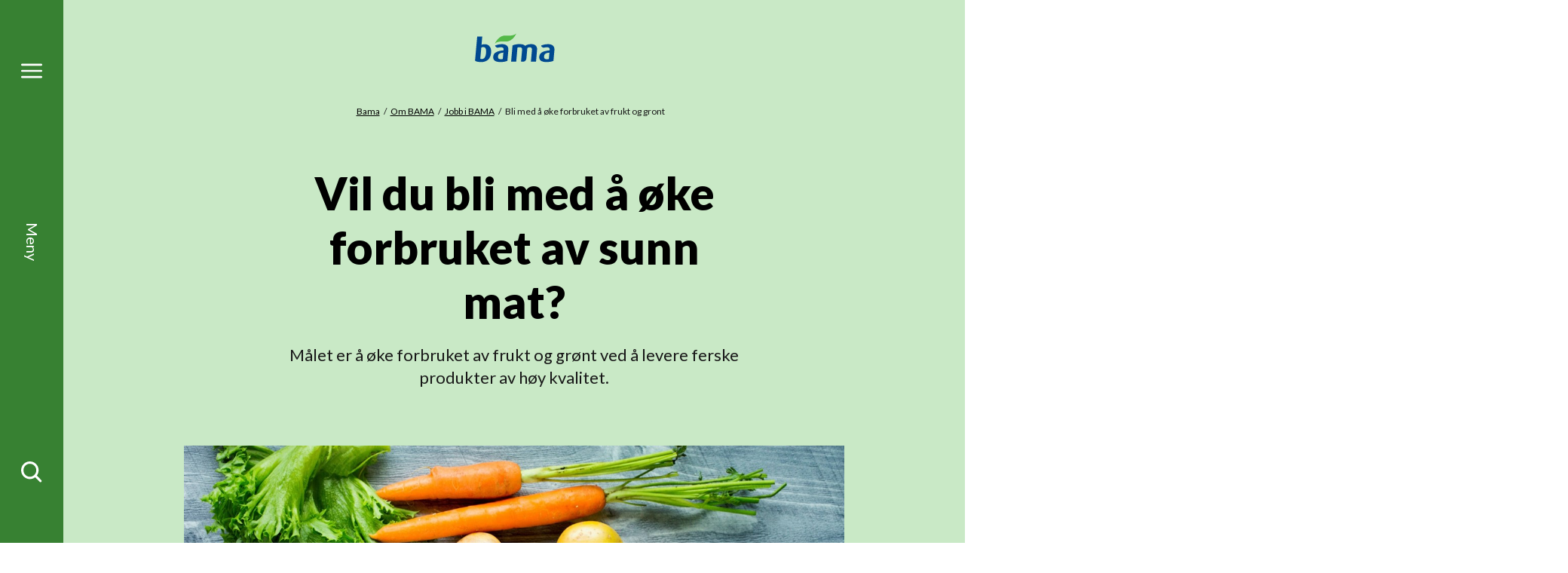

--- FILE ---
content_type: text/html; charset=utf-8
request_url: https://www.bama.no/om-bama/jobbibama/hvorfor-bama/
body_size: 7661
content:
<!doctype html>
<html class="no-js articlePage-document" lang="no">
<head>
    <meta charset="utf-8" />
<title>Vil du jobbe hos oss? | Bama</title>
<meta name="viewport" content="width=device-width,initial-scale=1,shrink-to-fit=no" />
<meta content="Målet er å øke forbruket av frukt og grønt ved å levere ferske produkter av høy kvalitet. " name="description" />

<link href="https://www.bama.no/om-bama/jobbibama/hvorfor-bama/" rel="canonical" />



<link href="/dist/vendors~alltidenanledning~bama~bendit~cevita~chcc~eatmovesleep~ferdigpreppa~fermentino~gartner~globa~66f6c704.49283eb8.css" rel="stylesheet" /><link href="/dist/bama.577d00ba.css" rel="stylesheet" />

<meta property="og:title" content="Vil du jobbe hos oss?" />
<meta property="og:description" content="M&#229;let er &#229; &#248;ke forbruket av frukt og gr&#248;nt ved &#229; levere ferske produkter av h&#248;y kvalitet. " />
<meta property="og:type" content="website" />
<meta property="og:url" content="https://www.bama.no/om-bama/jobbibama/hvorfor-bama/" />

    <meta property="og:image" content="https://www.bama.no/siteassets/fotoware/2020/12/norskegroennsaker_forside_12.jpg">

<meta property="og:site_name" content="Bama" />
<meta property="og:locale" content="nb_NO" />

<meta name="twitter:card" content="summary" />




<link rel="apple-touch-icon" sizes="57x57" href="/UI/bama/apple-icon-57x57.png">
<link rel="apple-touch-icon" sizes="60x60" href="/UI/bama/apple-icon-60x60.png">
<link rel="apple-touch-icon" sizes="72x72" href="/UI/bama/apple-icon-72x72.png">
<link rel="apple-touch-icon" sizes="76x76" href="/UI/bama/apple-icon-76x76.png">
<link rel="apple-touch-icon" sizes="114x114" href="/UI/bama/apple-icon-114x114.png">
<link rel="apple-touch-icon" sizes="120x120" href="/UI/bama/apple-icon-120x120.png">
<link rel="apple-touch-icon" sizes="144x144" href="/UI/bama/apple-icon-144x144.png">
<link rel="apple-touch-icon" sizes="152x152" href="/UI/bama/apple-icon-152x152.png">
<link rel="apple-touch-icon" sizes="180x180" href="/UI/bama/apple-icon-180x180.png">
<link rel="icon" type="image/png" sizes="192x192" href="/UI/bama/android-icon-192x192.png">
<link rel="icon" type="image/png" sizes="32x32" href="/UI/bama/favicon-32x32.png">
<link rel="icon" type="image/png" sizes="96x96" href="/UI/bama/favicon-96x96.png">
<link rel="icon" type="image/png" sizes="16x16" href="/UI/bama/favicon-16x16.png">
<link rel="manifest" href="/UI/bama/manifest.json">
<meta name="msapplication-TileColor" content="#ffffff">
<meta name="msapplication-TileImage" content="/UI/bama/ms-icon-144x144.png">
<meta name="theme-color" content="#ffffff">


    <script id="CookieConsent" src="https://policy.app.cookieinformation.com/uc.js" data-culture="NB" data-consent-sharing-iframe-placement="body"></script>





    <script type="text/javascript">
        var sdkInstance="appInsightsSDK";window[sdkInstance]="appInsights";var aiName=window[sdkInstance],aisdk=window[aiName]||function(e){function n(e){t[e]=function(){var n=arguments;t.queue.push(function(){t[e].apply(t,n)})}}var t={config:e};t.initialize=!0;var i=document,a=window;setTimeout(function(){var n=i.createElement("script");n.src=e.url||"https://az416426.vo.msecnd.net/scripts/b/ai.2.min.js",i.getElementsByTagName("script")[0].parentNode.appendChild(n)});try{t.cookie=i.cookie}catch(e){}t.queue=[],t.version=2;for(var r=["Event","PageView","Exception","Trace","DependencyData","Metric","PageViewPerformance"];r.length;)n("track"+r.pop());n("startTrackPage"),n("stopTrackPage");var s="Track"+r[0];if(n("start"+s),n("stop"+s),n("setAuthenticatedUserContext"),n("clearAuthenticatedUserContext"),n("flush"),!(!0===e.disableExceptionTracking||e.extensionConfig&&e.extensionConfig.ApplicationInsightsAnalytics&&!0===e.extensionConfig.ApplicationInsightsAnalytics.disableExceptionTracking)){n("_"+(r="onerror"));var o=a[r];a[r]=function(e,n,i,a,s){var c=o&&o(e,n,i,a,s);return!0!==c&&t["_"+r]({message:e,url:n,lineNumber:i,columnNumber:a,error:s}),c},e.autoExceptionInstrumented=!0}return t}(
        {
            instrumentationKey:"7a447d16-4bbb-4729-bd9f-7402c731346f"
            
        }); window[aiName] = aisdk;

        appInsights.queue.push(function () {
            appInsights.addTelemetryInitializer(function (envelope) {
                envelope.tags["ai.cloud.role"] = "siteprod";
            });
        });

        appInsights.trackPageView({});
    </script>


<script>
    var dataLayer = window.dataLayer || [];
</script>
<!-- Google Tag Manager -->
<script>
(function(w,d,s,l,i){w[l]=w[l]||[];w[l].push({'gtm.start':
        new Date().getTime(),event:'gtm.js'});var f=d.getElementsByTagName(s)[0],
        j=d.createElement(s),dl=l!='dataLayer'?'&l='+l:'';j.async=true;j.src=
        'https://www.googletagmanager.com/gtm.js?id='+i+dl;f.parentNode.insertBefore(j,f);
})(window,document,'script','dataLayer','GTM-NC9RM6');</script>
<!-- End Google Tag Manager -->
            <link href="https://fonts.googleapis.com/css2?family=Lato:ital,wght@0,300;0,400;0,700;0,900;1,300;1,400;1,700;1,900&display=swap" rel="preload" as="style" onload="this.rel='stylesheet'">
            <noscript>
                <link href="https://fonts.googleapis.com/css2?family=Lato:ital,wght@0,300;0,400;0,700;0,900;1,300;1,400;1,700;1,900&display=swap" rel="stylesheet">
            </noscript>
            <meta content='["lato"]' name="theme-fonts" />


<script>
    if ('sessionStorage' in window && sessionStorage.webFontLoaded) {
        document.documentElement.className += " fonts-loaded";
    }

    /*! loadCSS. [c]2017 Filament Group, Inc. MIT License */
    !function (a) { "use strict"; var b = function (b, c, d) { function e(a) { return h.body ? a() : void setTimeout(function () { e(a) }) } function f() { i.addEventListener && i.removeEventListener("load", f), i.media = d || "all" } var g, h = a.document, i = h.createElement("link"); if (c) g = c; else { var j = (h.body || h.getElementsByTagName("head")[0]).childNodes; g = j[j.length - 1] } var k = h.styleSheets; i.rel = "stylesheet", i.href = b, i.media = "only x", e(function () { g.parentNode.insertBefore(i, c ? g : g.nextSibling) }); var l = function (a) { for (var b = i.href, c = k.length; c--;)if (k[c].href === b) return a(); setTimeout(function () { l(a) }) }; return i.addEventListener && i.addEventListener("load", f), i.onloadcssdefined = l, l(f), i }; "undefined" != typeof exports ? exports.loadCSS = b : a.loadCSS = b }("undefined" != typeof global ? global : this);
    /*! loadCSS rel=preload polyfill. [c]2017 Filament Group, Inc. MIT License */
    !function (a) { if (a.loadCSS) { var b = loadCSS.relpreload = {}; if (b.support = function () { try { return a.document.createElement("link").relList.supports("preload") } catch (b) { return !1 } }, b.poly = function () { for (var b = a.document.getElementsByTagName("link"), c = 0; c < b.length; c++) { var d = b[c]; "preload" === d.rel && "style" === d.getAttribute("as") && (a.loadCSS(d.href, d, d.getAttribute("media")), d.rel = null) } }, !b.support()) { b.poly(); var c = a.setInterval(b.poly, 300); a.addEventListener && a.addEventListener("load", function () { b.poly(), a.clearInterval(c) }), a.attachEvent && a.attachEvent("onload", function () { a.clearInterval(c) }) } } }(this);
</script>


<script id="clientSettings">
    window.settingsFromServer = {"theme":{"name":"bama"}};
</script>



    
    

    
    
<script type="text/javascript">var appInsights=window.appInsights||function(config){function t(config){i[config]=function(){var t=arguments;i.queue.push(function(){i[config].apply(i,t)})}}var i={config:config},u=document,e=window,o="script",s="AuthenticatedUserContext",h="start",c="stop",l="Track",a=l+"Event",v=l+"Page",r,f;setTimeout(function(){var t=u.createElement(o);t.src=config.url||"https://js.monitor.azure.com/scripts/a/ai.0.js";u.getElementsByTagName(o)[0].parentNode.appendChild(t)});try{i.cookie=u.cookie}catch(y){}for(i.queue=[],r=["Event","Exception","Metric","PageView","Trace","Dependency"];r.length;)t("track"+r.pop());return t("set"+s),t("clear"+s),t(h+a),t(c+a),t(h+v),t(c+v),t("flush"),config.disableExceptionTracking||(r="onerror",t("_"+r),f=e[r],e[r]=function(config,t,u,e,o){var s=f&&f(config,t,u,e,o);return s!==!0&&i["_"+r](config,t,u,e,o),s}),i}({instrumentationKey:"7a447d16-4bbb-4729-bd9f-7402c731346f",sdkExtension:"a"});window.appInsights=appInsights;appInsights.queue&&appInsights.queue.length===0&&appInsights.trackPageView();</script></head>
<body class="articlePage">



        <span class="sr-only" id="top"></span>
    <a href="#main" class="sr-only sr-only--focusable">Gå til hovedinnhold</a>
    <a href="#menu" class="sr-only sr-only--focusable">Gå til hovedmeny</a>
    <!-- Google Tag Manager (noscript) -->
<noscript><iframe src="https://www.googletagmanager.com/ns.html?id=GTM-NC9RM6"
                  height="0" width="0" style="display:none;visibility:hidden"></iframe></noscript>
<!-- End Google Tag Manager (noscript) -->
    
    
<nav class="main-menu" id="menu" data-menu aria-label="Meny">
    <h2>Meny</h2>
    <div id="menu-items" class="main-menu__items" tabindex="0" data-menu-items>
        <div class="main-menu__items-inner" data-menu-items-inner>
            <a href="/" class="main-menu__fallback-close">Lukk</a>
            <div class="main-menu__second-level">
                <button class="main-menu__mobile-close" aria-controls="menu-items" aria-label="Lukk" data-menu-items-close data-toggle-reverse>
                    <svg>
                        <use xlink:href="/UI/symbol/svg/sprite.symbol.svg#close"></use>
                    </svg>
                </button>
                
<div class="main-menu__search">
    <form action="/sok/" method="get" class="main-menu__search-form" role="search" aria-label="Meny Søk" data-auto-suggest-form>
        <label for="menu-search" class="sr-only">Søk etter</label>
        <input type="search" id="menu-search" name="q" class="main-menu__search-input" placeholder="Søk etter" data-auto-suggest="/Search/AutoComplete" aria-controls="menu-auto-suggest" aria-expanded="false" />
        <button type="submit" class="main-menu__search-button" aria-label="Søk">
            <svg>
                <use xlink:href="/UI/symbol/svg/sprite.symbol.svg#search"></use>
            </svg>
        </button>
        <ul id="menu-auto-suggest" class="main-menu__search-result" tabindex="0" aria-live="assertive" data-auto-suggest-result-container></ul>
    </form>
</div>
    <ul class="main-menu__sections">
            <li>
                    <a href="/ravarer/" aria-controls="menu-item-0" aria-haspopup="true" aria-expanded="false" data-menu-toggle="[data-menu-items]">
                        <svg>
                            <use xlink:href="/UI/bama/symbol/svg/sprite.symbol.svg#arrow"></use>
                        </svg>
                        <span>R&#229;varer</span>
                    </a>
                    <div id="menu-item-0" class="main-menu__third-level">
                        <ul>
    <li><a href="/ravarer/gronnsaker/">Gr&#248;nnsaker</a></li><li><a href="/ravarer/frukt/">Frukt</a></li><li><a href="/ravarer/bar/">B&#230;r</a></li><li><a href="/ravarer/poteter/">Poteter</a></li><li><a href="/ravarer/salater/">Salater</a></li><li><a href="/ravarer/notter/">N&#248;tter</a></li><li><a href="/ravarer/">Se alle r&#229;varer</a></li>
</ul>

                            <a href="/sesongkalender/" class="main-menu__to-list">
                                <svg>
                                    <use xlink:href="/UI/bama/symbol/svg/sprite.symbol.svg#arrow"></use>
                                </svg>
                                <span>Sesongkalender</span>
                            </a>
                    </div>
            </li>
            <li>
                    <a href="/produkter/smoothies/" aria-controls="menu-item-1" aria-haspopup="true" aria-expanded="false" data-menu-toggle="[data-menu-items]">
                        <svg>
                            <use xlink:href="/UI/bama/symbol/svg/sprite.symbol.svg#arrow"></use>
                        </svg>
                        <span>Smoothies og juice</span>
                    </a>
                    <div id="menu-item-1" class="main-menu__third-level">
                        <ul>
    <li><a href="/produkter/smoothies/guava-og-dragefrukt/">Guava og dragefrukt</a></li><li><a href="/produkter/smoothies/bringebar-og-jordbar/">Bringeb&#230;r og jordb&#230;r</a></li><li><a href="/produkter/smoothies/blabar-og-eple/">Bl&#229;b&#230;r og eple</a></li><li><a href="/produkter/smoothies/ananas-og-mango/">Ananas og mango</a></li><li><a href="/produkter/smoothies/mango-og-pasjonsfrukt/">Mango og pasjonsfrukt</a></li>
</ul>

                            <a href="/produkter/smoothies/" class="main-menu__to-list">
                                <svg>
                                    <use xlink:href="/UI/bama/symbol/svg/sprite.symbol.svg#arrow"></use>
                                </svg>
                                <span>Se alle smoothies og juice</span>
                            </a>
                    </div>
            </li>
            <li>
                    <a href="/oppskrifter/" aria-controls="menu-item-2" aria-haspopup="true" aria-expanded="false" data-menu-toggle="[data-menu-items]">
                        <svg>
                            <use xlink:href="/UI/bama/symbol/svg/sprite.symbol.svg#arrow"></use>
                        </svg>
                        <span>Oppskrifter</span>
                    </a>
                    <div id="menu-item-2" class="main-menu__third-level">
                        <ul>
    <li><a href="/tema/populare-potet-oppskifter/">V&#229;re mest popul&#230;re oppskifter med potet</a></li><li><a href="/oppskrifter/salater/">Salater</a></li><li><a href="/oppskrifter/airfryer/">Airfryer</a></li><li><a href="/oppskrifter/?rt=Taco">Taco</a></li><li><a href="/oppskrifter/grill/">Grill</a></li><li><a href="/oppskrifter/supper/">Supper</a></li><li><a href="/oppskrifter/vegetar/">Vegetar</a></li><li><a href="/oppskrifter/kjappe-og-sunne-retter/">Kjappe og sunne retter</a></li><li><a href="/oppskrifter/halvparten-gront/">Halv tallerken</a></li><li><a href="/oppskrifter/pizza-og-bakverk/">Pizza og bakverk</a></li><li><a href="/oppskrifter/avokado/">Retter med avokado</a></li><li><a href="/oppskrifter/desserter-og-snacks/">Desserter og snacks</a></li><li><a href="/oppskrifter/juice-og-smoothies/">Juice, smoothies og nice cream</a></li>
</ul>

                            <a href="/oppskrifter/" class="main-menu__to-list">
                                <svg>
                                    <use xlink:href="/UI/bama/symbol/svg/sprite.symbol.svg#arrow"></use>
                                </svg>
                                <span>Se flere oppskrifter</span>
                            </a>
                    </div>
            </li>
            <li>
                    <a href="/om-bama/" aria-controls="menu-item-3" aria-haspopup="true" aria-expanded="false" data-menu-toggle="[data-menu-items]">
                        <svg>
                            <use xlink:href="/UI/bama/symbol/svg/sprite.symbol.svg#arrow"></use>
                        </svg>
                        <span>Om BAMA</span>
                    </a>
                    <div id="menu-item-3" class="main-menu__third-level">
                        <ul>
    <li><a href="/om-bama/visjon-og-verdier/">Visjon og verdier</a></li><li><a href="/om-bama/etiske-retningslinjer/">Etiske retningslinjer</a></li><li><a href="/om-bama/varsling/">Varsling</a></li><li><a href="/om-bama/vi-elsker-norske-produkter/">Vi elsker norske produkter</a></li><li><a href="/om-bama/barekraft/">B&#230;rekraft</a></li><li><a href="/om-bama/varestrom/">Varestr&#248;m fra jord til bord</a></li><li><a href="/om-bama/organisasjon/">Seks forretningsomr&#229;der</a></li><li><a href="/om-bama/sponsing/">Sponser sunn livsstil</a></li><li><a href="/om-bama/historie/">Historie – bananer siden 1905</a></li><li><a href="/om-bama/jobbibama/">Jobb i BAMA</a></li>
</ul>

                            <a href="/om-bama/" class="main-menu__to-list">
                                <svg>
                                    <use xlink:href="/UI/bama/symbol/svg/sprite.symbol.svg#arrow"></use>
                                </svg>
                                <span>Om BAMA</span>
                            </a>
                    </div>
            </li>
    </ul>

<ul class="main-menu__link-items">
    <li><a href="/om-bama/barekraft/">B&#230;rekraft</a></li><li><a href="/helse-og-ernaring/">Helse og ern&#230;ring</a></li><li><a href="/kokkens-tips/">Kokkens tips</a></li><li><a href="/aktuelt/">Aktuelt</a></li><li><a href="/kontakt-oss/">Kontakt oss</a></li><li><a href="https://form.socialboards.com/bama/reklamasjoner">Forbrukerhenvendelser</a></li><li><a href="http://www.bamastorkjokken.no/">BAMA Storkj&#248;kken</a></li>
</ul>


            </div>
        </div>
    </div>
    <div class="main-menu__bar">
        <a href="#menu-items" class="main-menu__toggler" aria-expanded="false" aria-controls="menu-items" aria-label="Meny" data-menu-open>
            <svg class="main-menu__toggler-open">
                <use xlink:href="/UI/symbol/svg/sprite.symbol.svg#menu"></use>
            </svg>
            <svg class="main-menu__toggler-close">
                <use xlink:href="/UI/symbol/svg/sprite.symbol.svg#close"></use>
            </svg>
        </a>
        <a href="#menu-items" class="main-menu__status" data-close-text="Lukk" data-open-text="Meny" aria-expanded="false" aria-controls="menu-items" data-menu-open></a>
        <a href="#menu-items" class="main-menu__toggler" aria-expanded="false" aria-controls="menu-items" aria-label="Søk" data-menu-open>
            <svg>
                <use xlink:href="/UI/symbol/svg/sprite.symbol.svg#search"></use>
            </svg>
        </a>
    </div>
</nav>

    

<header class="page-header ">
    <a href="#menu-items" class="page-header__toggler" aria-expanded="false" aria-controls="menu-items" aria-label="Meny" data-menu-open>
        <svg>
            <use xlink:href="/UI/symbol/svg/sprite.symbol.svg#menu"></use>
        </svg>
    </a>
    <div class="page-header__logo">
        <a href="/">
            <img src="/siteassets/bama/logo/logo-1.svg" alt="Bama" />
        </a>
    </div>
    <a href="#menu-items" class="page-header__toggler" aria-expanded="false" aria-controls="menu-items" aria-label="Meny" data-menu-open>
        <svg>
            <use xlink:href="/UI/symbol/svg/sprite.symbol.svg#search"></use>
        </svg>
    </a>
</header>


    
    





<nav class="breadcrumbs" aria-label="Brødsmulesti">
    <h2>Du er her</h2>
    <ul>
            <li>
<a href="/">Bama</a>    </li>
    <li>
<a href="/om-bama/">Om&#160;BAMA</a>    </li>
    <li>
<a href="/om-bama/jobbibama/">Jobb i BAMA</a>    </li>
    <li>
Bli med &#229; &#248;ke forbruket av frukt og gront    </li>

    </ul>
</nav>

<main id="main">
    




<div class="page">
    <div class="page__inner">
        <div class="page__background page__background--top-gradient">
            <div class="page__inner-column">
                <h1 class="page__heading">
                    Vil du bli med &#229; &#248;ke forbruket av sunn mat? 
                </h1>


                <div class="page__intro">
                    <p>M&#229;let er &#229; &#248;ke forbruket av frukt og gr&#248;nt ved &#229; levere ferske produkter av h&#248;y kvalitet. </p>
                </div>

                    <div class="page__language">
    </div>


                    <div class="page__image" >
                        


<picture>
		<source data-srcset="/siteassets/fotoware/2020/12/norskegroennsaker_forside_12.jpg?width=640&amp;height=426&amp;mode=crop" media="(max-width: 640px)" />
		<source data-srcset="/siteassets/fotoware/2020/12/norskegroennsaker_forside_12.jpg?width=768&amp;height=512&amp;mode=crop" media="(max-width: 768px)" />
		<img alt="Vil du bli med å øke forbruket av sunn mat? " data-src="/siteassets/fotoware/2020/12/norskegroennsaker_forside_12.jpg?width=1300&amp;height=620&amp;mode=crop" />
</picture>
                    </div>
                            </div>

            <svg class="page__background-edge">
                <use xlink:href="/UI/bama/symbol/svg/sprite.symbol.svg#edge"></use>
            </svg>
        </div>

        <div class="page__inner-column">
            <div class="page__body">
                
<p>BAMA er et solid selskap med en lang og spennende historie.&nbsp;Reisen har etter hvert blitt til det BAMA vi kjenner i dag &ndash; et selskap med rundt 3000 ansatte i inn- og utland &ndash; vi har hatt en enorm utvikling siden starten.</p>
<p>Det begynte med trelast i 1886, fortsatte med bananimport i 1905, f&oslash;r det ble noen t&oslash;ffe krigs- og etterkrigs&aring;r med importrestriksjoner.</p>
<p>S&aring; begynte det &aring; svinge igjen p&aring; 60-tallet, da vi startet med salg av annen frukt og gr&oslash;nt, f&oslash;r det tok av p&aring; 90-tallet &ndash; her bidro vi til en omstrukturering av norsk frukt- og gr&oslash;ntbransje, og befestet posisjonen som Norges ledende selskap p&aring; omr&aring;det.&nbsp;</p>
<p><strong>LES MER:</strong> <a href="/om-bama/historie/">BAMAs historie</a></p>
<h3>&laquo;En sunnere og ferskere fremtid&raquo;</h3>
<p>Det er visjonen v&aring;r, og f&oslash;lger oss i alt vi gj&oslash;r. Fra arbeidet som legges ned i hele verdikjeden, fra jord til bord, via <a href="/eatmovesleep/">Eat Move Sleep</a> &ndash; kunnskapskonseptet for barn og unge, til <a href="/helse-og-ernaring/fem-om-dagen/">&laquo;5 om dagen&raquo;</a>.</p>
<p><strong>Vi skal spre budskapet om sunn mat, og &oslash;ke forbruket p&aring; en b&aelig;rekraftig m&aring;te.&nbsp;</strong></p>
<p>I BAMA er vi opptatt av folk! Hos oss skal folk trives p&aring; jobb, l&aelig;re, l&aelig;re bort og utvikle seg videre. Vi jobber sammen mot felles m&aring;l, og vi bryr oss om hverandre. Det er viktig for trivsel og arbeidsglede.</p>
<p><strong>Vi har flere avdelinger rundt om i landet og mange forskjellige mennesker med en rekke ulike kvalifikasjoner. Det er mye kunnskap, og gull verdt.</strong></p>
<p>Sterkt engasjement, godt arbeidsmilj&oslash; og samhold gjenspeiles i medarbeiderunders&oslash;kelsene &aring;r etter &aring;r- stolthet og engasjement er sv&aelig;rt betegnende for dem som jobber hos oss.</p>
<p>De er glade i jobben sin, noe som er godt synlig hvis vi ser p&aring; ansienniteten til folk. For mange blir lenge i BAMA, samtidig som spennende folk kommer til, med nye ideer, impulser og m&aring;ter &aring; gj&oslash;re ting p&aring;.</p>
<p><img class="fotoware-img" src="/siteassets/fotoware/2020/12/teams-mote-pc.jpg" alt="" /></p>
<p>For &aring; l&aelig;re mer om hva vi s&oslash;ker i BAMA og selskapet som en helhet &ndash; klikk p&aring; boksene under.&nbsp;</p>

            </div>
        </div>
    </div>
</div>




    <section class="content-list-block content-list-block--columns-3 content-list-block--background" id="jumpLinkId-10200">
        <div class="content-list-block__inner">
            <div class="content-list-block__items">



<article class="content-teaser">
    <a href="/om-bama/">
            <div class="content-teaser__image">
                <picture>
		<img alt="BAMA" data-src="/siteassets/fotoware/2020/11/bama_cover_paaske.jpg?width=800&amp;height=500&amp;mode=crop" />
</picture>
            </div>
        <div class="content-teaser__intro">
            <header>
                    <p class="content-teaser__tag"></p>
                <h3 class="content-teaser__heading">
                    BAMA
                </h3>
            </header>
            <p>Vi er Norges ledende selskap innen frukt og gr&#248;nt. </p>
        </div>
        <div class="content-teaser__link">
            <span>Les mer</span>
            <svg>
                <use xlink:href="/UI/bama/symbol/svg/sprite.symbol.svg#arrow-thin"></use>
            </svg>
        </div>
    </a>
</article>



<article class="content-teaser">
    <a href="/om-bama/visjon-og-verdier/">
            <div class="content-teaser__image">
                <picture>
		<img alt="En sunnere og ferskere framtid" data-src="/siteassets/fotoware/2024/6/img_01762.jpg?width=800&amp;height=500&amp;mode=crop" />
</picture>
            </div>
        <div class="content-teaser__intro">
            <header>
                    <p class="content-teaser__tag"></p>
                <h3 class="content-teaser__heading">
                    En sunnere og ferskere framtid
                </h3>
            </header>
            <p>Visjonen og verdiene v&#229;re gir tydelige f&#248;ringer for BAMAs samfunnsrolle, beslutninger og atferd.</p>
        </div>
        <div class="content-teaser__link">
            <span>Les mer</span>
            <svg>
                <use xlink:href="/UI/bama/symbol/svg/sprite.symbol.svg#arrow-thin"></use>
            </svg>
        </div>
    </a>
</article>



<article class="content-teaser">
    <a href="/om-bama/jobbibama/hva-jobber-vi-med-i-bama/">
            <div class="content-teaser__image">
                <picture>
		<img alt="Dette jobber vi med " data-src="/siteassets/fotoware/2024/11/_j3a1171.jpg?width=800&amp;height=500&amp;mode=crop" />
</picture>
            </div>
        <div class="content-teaser__intro">
            <header>
                    <p class="content-teaser__tag"></p>
                <h3 class="content-teaser__heading">
                    Dette jobber vi med 
                </h3>
            </header>
            <p>Seks ulike forretningsomr&#229;der i Norge, i tillegg til en stor internasjonal virksomhet. Vi har behov for folk med en rekke ulike kvalifikasjoner. </p>
        </div>
        <div class="content-teaser__link">
            <span>Les mer</span>
            <svg>
                <use xlink:href="/UI/bama/symbol/svg/sprite.symbol.svg#arrow-thin"></use>
            </svg>
        </div>
    </a>
</article>
            </div>
        </div>
    </section>















</main>



    
    <footer class="page-footer">
    <a href="#top" class="page-footer__top" data-scroll-to>Til toppen</a>

        <div class="page-footer__some">
            <ul>
                    <li>
                        <a href="https://facebook.com/bama" target="_blank" class="page-footer__some-item" rel="noopener">
                            <span>Facebook</span>
                            <svg>
                                <use xlink:href="/UI/symbol/svg/sprite.symbol.svg#facebook"></use>
                            </svg>
                        </a>
                    </li>
                                    <li>
                        <a href="https://instagram.com/bamagruppen" target="_blank" class="page-footer__some-item" rel="noopener">
                            <span>Instagram</span>
                            <svg>
                                <use xlink:href="/UI/symbol/svg/sprite.symbol.svg#instagram"></use>
                            </svg>
                        </a>
                    </li>
                                                    <li>
                        <a href="https://youtube.com/bamabendit" target="_blank" class="page-footer__some-item" rel="noopener">
                            <span>YouTube</span>
                            <svg>
                                <use xlink:href="/UI/symbol/svg/sprite.symbol.svg#youtube"></use>
                            </svg>
                        </a>
                    </li>
                                                    <li>
                        <a href="https://www.linkedin.com/company/48421/" target="_blank" class="page-footer__some-item" rel="noopener">
                            <span>LinkedIn</span>
                            <svg>
                                <use xlink:href="/UI/symbol/svg/sprite.symbol.svg#linkedin"></use>
                            </svg>
                        </a>
                    </li>
            </ul>
        </div>

    
<div class="page-footer__links-collection-inner">
    <div class="page-footer__links-collection-items">

        <ul>
            <li><a href="/kontakt-oss/">Kontakt oss</a></li><li><a href="https://form.socialboards.com/bama/reklamasjoner">Forbrukerhenvendelser</a></li><li><a href="/om-bama/varsling/">Varsling</a></li><li><a href="/aktuelt/">Aktuelt</a></li>
        </ul>
    </div>
</div>


    <div class="page-footer__outer">
        <div class="page-footer__inner ">
            <section class="page-footer__contact">
                <h2>Kontakt</h2>
                <a href="/">
                    <img src="/siteassets/fotoware/bama2.svg" class="page-footer__contact-logo" alt="BAMA Gruppen AS" />
                </a>
                <address class="page-footer__contact-address">
    <p>BAMA Gruppen AS</p>
    <p>Postboks 263</p>
    <p>Nedre Kalbakkvei 40</p>


    <p>Oslo, 0614 Oslo</p>
    <p>Tlf.: 22 88 05 00</p>
</address>

            </section>
            <nav class="page-footer__links" aria-label="Bunnavigasjon">
                <h2>Snarveier</h2>
                
<ul class="page-footer__links-items">
    <li><a href="https://www.bamastorkjokken.no/">BAMA Storkj&#248;kken</a></li><li><a href="/bendit/">Bendit</a></li><li><a href="/om-bama/">Om&#160;BAMA</a></li><li><a href="/helse-og-ernaring/">Helse og ern&#230;ring</a></li><li><a href="/sesongkalender/">Sesongkalender</a></li><li><a href="/oppskrifter/">Oppskrifter</a></li><li><a href="/ravarer/">R&#229;varer</a></li><li><a href="/personvern/">Personvern</a></li><li><a href="/om-bama/sponsing/idrettsfrukt/">Idrettsfrukt</a></li>
</ul>

            </nav>
            <div class="page-footer__copyright">
                
<p>Vi er Norges ledende selskap innen frukt og gr&oslash;nt, med stort engasjement for sunn livsstil, etisk handel og b&aelig;rekraft.</p>

            </div>
        </div>
    </div>
</footer>


    <script async defer src="/dist/vendors~alltidenanledning~bama~bendit~cevita~chcc~eatmovesleep~ferdigpreppa~fermentino~gartner~globa~66f6c704.6a442a5e.js"></script><script async defer src="/dist/vendors~global~nutrienttypes~products~recipe~riversand~seasoncalendar.c5b03d9b.js"></script><script async defer src="/dist/global.627277b3.js"></script>

    
    

    <script type="text/javascript" src="https://dl.episerver.net/13.6.1/epi-util/find.js"></script>
<script type="text/javascript">
if(FindApi){var api = new FindApi();api.setApplicationUrl('/');api.setServiceApiBaseUrl('/find_v2/');api.processEventFromCurrentUri();api.bindWindowEvents();api.bindAClickEvent();api.sendBufferedEvents();}
</script>


</body>
</html>

